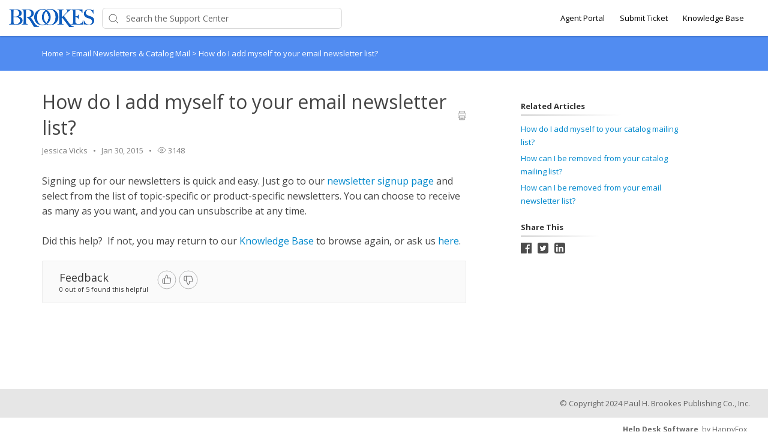

--- FILE ---
content_type: text/html; charset=utf-8
request_url: https://support.brookespublishing.com/kb/article/14-how-do-i-add-myself-to-your-email-newsletter-list/
body_size: 8615
content:




<!DOCTYPE html>
<html lang="en">
    <head>
        <title>How do I add myself to your email newsletter list?  - Support | Brookes Publishing Co.</title>
        <meta name="viewport" content="width=device-width, initial-scale=1">
        
        
            
	<meta property="og:type" content="article" />
	<meta property="og:site_name" content="Brookes Publishing Co." />
	<meta property="og:url" content="https://support.brookespublishing.com/kb/article/14-how-do-i-add-myself-to-your-email-newsletter-list/" />
	<meta name="author" content="text">
	
		
			<meta property="og:title" content="How do I add myself to your email newsletter list?  - Brookes Publishing Co." />
		
		
		
		
		
	

        

        
            <link rel="stylesheet" href="https://hf-files-oregon.s3.amazonaws.com/hdpbrookespublishingco_user_customized/support_center_brand_primary_dynamic.css?key=716752a3-983d-44b8-b5f2-c3c22a5600a7">
        

        
            <link rel="shortcut icon" href="https://hf-files-oregon.s3.amazonaws.com/hdpbrookespublishingco_user_customized/favicon.png" />
        
        <link href="https://d12tly1s0ox52d.cloudfront.net/static/200126101245/support_center/css/vendor.css" rel="stylesheet" type="text/css">
        <script src="https://d12tly1s0ox52d.cloudfront.net/static/200126101245/support_center/js/vendor.js"></script>
        
    </head>
    <style>
        :root {
            --hf-footer-height: 0px;
        }
    </style>
    <body class="hf-support-center ">
      <div class="">
        <div id="announcementBanner" style="
          display: none;
          padding: 12px 0;
          border-bottom: 1px solid #a9d5de;
          background: #f8ffff;
          text-align: center;
          color: #333;
          font-size: 14px;
          clear: both;" class="hf-announcement-banner">
          You are using an unsupported browser. Please update your browser to the latest version on or before July 31, 2020.
          <div id="announcementClose" style="padding: 2px 10px; cursor: pointer; float: right;">
            <img src="/media/svgs/close-icon.svg" alt="close" />
          </div>
        </div>
        <div id="articlePreviewBanner" style="
          display: none;
          padding: 12px 0;
          border-bottom: 1px solid #a9d5de;
          background: #f8ffff;
          text-align: center;
          color: #333;
          font-size: 14px;
          clear: both;" class="hf-announcement-banner">
          You are viewing the article in preview mode. It is not live at the moment.
        </div>
        <div class="above_header">
            
        </div>

        <div class="hf-header">
            
                
                    







<div class="hf-user-profile-overlay" id="hf-user-profile-overlay"></div>
<div data-printable="false" class="hf-header_wrap" id="hf-header-wrap_2">
	<header id="hf-header_2" class="hf-header">
		<div class="hf-u-vertically-centered-container">
			<div class="hf-header_logo-wrap hf-mod-desktop">
				<a href="https://support.brookespublishing.com/home"><img src="https://s3.us-west-2.amazonaws.com/hf-files-oregon/hdpbrookespublishingco_user_customized/2024/04-01/2f214bcf-1ecc-4336-b15a-35421f92ce6d/Brookes-blue.jpg" class="hf-header_logo" alt="company logo"></a>
			</div>
			
			<div class="hf-header_logo-wrap hf-mod-mobile">
				<a href="https://support.brookespublishing.com/home"><img src="https://s3.us-west-2.amazonaws.com/hf-files-oregon/hdpbrookespublishingco_user_customized/2024/04-01/2f214bcf-1ecc-4336-b15a-35421f92ce6d/Brookes-blue.jpg" class="hf-header_logo hf-mod-mobile-logo" alt="company logo"></a>
			</div>
			
			
				
					<div class="hf-sc-search-container hf-mod-desktop">
						<input type="text" class="hf-header-search hf-sc-search-box" placeholder=" Search the Support Center " value="" aria-label="Support Center search bar"/>
						<div class="hf-sc-search-loader loader" style="display: none;"></div> 
					</div>
				
			
			
				
			
		</div>
		<nav class="hf-u-vertically-centered-container hf-margin-left-auto" aria-label="Main Menu">
			
			<div class="hf-mobile-search-trigger"><img src="https://d12tly1s0ox52d.cloudfront.net/static/200126101245/support_center/svgs/search.svg" alt="search icon" class="" /> </div>
			
			<a class="skip-to-content-link" href="#main">
				Skip to content
			</a>
			
			
				<div class="hf-header_link"><a href="https://support.brookespublishing.com/staff/login/" class="hf-header_link-text" title="Agent Portal">Agent Portal</a></div>
			
				<div class="hf-header_link"><a href="https://support.brookespublishing.com/new/" class="hf-header_link-text" title="Submit Ticket">Submit Ticket</a></div>
			
				<div class="hf-header_link"><a href="https://support.brookespublishing.com/kb" class="hf-header_link-text" title="Knowledge Base">Knowledge Base</a></div>
			
			
			
			
		</nav>
		<div class="hf-hamburger-menu-container">
			<input type="checkbox" class="hf-open-hamburger-menu" id="hf-open-hamburger-menu">
			<label for="hf-open-hamburger-menu" class="hf-hamburger-menu-toggle" role="navigation">
				<p class="hf-menu-label-text">Menu</p>
				<div class="hf-spinner hf-diagonal hf-part-1"></div>
				<div class="hf-spinner hf-horizontal"></div>
				<div class="hf-spinner hf-diagonal hf-part-2"></div>
			</label>
			<nav id="hf-hamburger-menu">
				<ul class="hf-hamburger-menu-inner">
					
						
							<li class="hf-header_mobile-link"><a href="https://support.brookespublishing.com/staff/login/" class="hf-header_link-text">Agent Portal</a></li>
						
							<li class="hf-header_mobile-link"><a href="https://support.brookespublishing.com/new/" class="hf-header_link-text">Submit Ticket</a></li>
						
							<li class="hf-header_mobile-link"><a href="https://support.brookespublishing.com/kb" class="hf-header_link-text">Knowledge Base</a></li>
						
						
					
				</ul>
			</nav>
		</div>
	</header>

	
	<div class="hf-mobile-search-bar">
		<div class="hf-sc-search-container">
			<input type="text" value=""  class="hf-sc-search-box" aria-label="Support Center search bar" placeholder="Search the Support Center">
			<div class="hf-sc-search-loader loader" style="display: none;"></div> 
		</div>
		<img src="https://d12tly1s0ox52d.cloudfront.net/static/200126101245/support_center/svgs/clear-icon.svg" alt="clear search" id="hf-clear-mobile-search" />
	</div>
	
</div>
<style>
	.hf-sc-search-loader.loader {
		position: absolute;
		right: 10px;
		top: calc(50% - 10px);
		width: 20px;
		padding: 2px;
		aspect-ratio: 1;
		border-radius: 50%;
		background: rgba(32, 32, 45, 1);
		--mask: conic-gradient(#0000 10%,#000), linear-gradient(#000 0 0) content-box;
		-webkit-mask: var(--mask);
		mask: var(--mask);
		-webkit-mask-composite: source-out;
		mask-composite: subtract;
		animation: loader-spin 1s infinite linear;
	}
	@keyframes loader-spin {to{transform: rotate(1turn)}}

	.hf-mobile-search-bar .hf-sc-search-loader.loader {
		right: -5px;
	}

	.hf-banner_search-box {
		padding: 20px 35px 20px 40px;
	}

	@media only screen and (max-width : 812px) {
		.hf-banner_search-box {
			padding: 10px 35px 10px 40px;
		}
	}
	
</style>
<script type="text/javascript">
  /**
   * TLS Deprecation announcement banner. This needs to be rendered above all widgets and hence the
   * HTML part is added in base.html above the user announcement section. The script to show/hide
   * is added here in order to get the SSL Protocol from the request which is set in the context
   * object for header.
   * **/
  var isBannerDismissed = localStorage.getItem('hf-tls-deprecation_warning_dismissed');
  var sslProtocol = "None";
  if (['TLSv1', 'TLSv1.0', 'TLSv1.1'].indexOf(sslProtocol) > -1 && !isBannerDismissed) {
    var bannerElement = document.querySelector('#announcementBanner');
    bannerElement.style.display = 'block';
    bannerElement.classList.add('hf-announcement-banner-open');
    document.querySelector('#announcementClose').addEventListener('click', function() {
      localStorage.setItem('hf-tls-deprecation_warning_dismissed', true);
      bannerElement.style.display = 'none';
      bannerElement.classList.remove('hf-announcement-banner-open');

      var ticketListWrap = $('.hf-ticket-list-wrap');
      var ticketDetailsWrap = $('.hf-ticket-details');
      var mySettingsWrap = $('.hf-settings-wrap');
      var is_sticky = "True";

      if (is_sticky == "True") {
        onScroll(); // To reset the sticky header positions
      }
      if (ticketListWrap.length) {
        ticketListWrap.css('top', ticketListWrap.position().top - 44);
      }
      if (ticketDetailsWrap.length) {
        ticketDetailsWrap.css('top', ticketDetailsWrap.position().top - 44);
      }
      if (mySettingsWrap.length) {
        mySettingsWrap.css('top', mySettingsWrap.position().top - 44);
      }
    }, { once: true });
  }
</script>

<script type="text/javascript">
window.onscroll = function() {
	onScroll()
};
function clearTicketSearch(){
	var url = new URLSearchParams(window.location.search);
	url.delete('q');
	window.location.href = '/tickets/?' + url.toString();
}
function onScroll() {
	var is_sticky = "True";
	if (is_sticky == "True") {
		var announcementHeight = $('.hf-announcement').outerHeight() || 0;
		var windowScrollValue = $(window).scrollTop()

		if ( windowScrollValue >= announcementHeight) {
      var bodyPadding = 60 + ($('.hf-announcement-banner-open').outerHeight() || 0);
      $('.hf-header, .hf-announcement-banner, .hf-mobile-search-bar').addClass('hf-mod-sticky');
			$('body').css("padding-top", bodyPadding + 'px');
		}
		else{
			$('.hf-header, .hf-announcement-banner, .hf-mobile-search-bar').removeClass('hf-mod-sticky');
			$('body').css("padding-top", '0');
		}
	}
	if (window.pageYOffset > 50) {
		$('#hf-scroll-to-top').fadeIn();
	} else {
		$('#hf-scroll-to-top').fadeOut();
	}
}

$(document).ready(function() {

	$('.hf-mobile-search-trigger').click(function(){
		$('.hf-mobile-search-bar').slideDown();
		$('#hf-clear-mobile-search').click(function() {
			$('.hf-mobile-search-bar input').val("");
			$('.hf-mobile-search-bar').slideUp();
		})
	})

	$(window).resize(function() {
    if( $(this).width() > 812 ) {
			$('.hf-mobile-search-bar').hide();
    }
	});

  $('#hf-supportCenterLanguageSwitcher').on('keydown click', function(e) {
	if(e.keyCode === 13 || e.type == "click") {
		$('#hf-supportCenterLanguageSwitcher').addClass('hf-sc-dropdown-open');
		$('.hf-sc-language-dropdown-option').attr('tabindex', '0');
		$(document).on('click.languageSwitcher', function(event) {
		if (!$(event.target).parents().hasClass('hf-sc-custom-dropdown')) {
			$('#hf-supportCenterLanguageSwitcher').removeClass('hf-sc-dropdown-open');
			$('.hf-sc-language-dropdown-option').removeAttr('tabindex');
			$(document).off('.hf-languageSwitcher');
		}
		});
	}
  });

  $('.hf-sc-language-dropdown-option').on('keydown click', function(e) {
	if(e.keyCode === 13 || e.type == "click") {
		var currentLocation = window.location;
		var language_id = $(this).data('index');
		var language_name = $(this).data('name');
		var returnUrl = window.location.pathname + window.location.search; 
		if (currentLocation.pathname.includes("/kb/article")){
		var available_translations = [{"language_id": 1, "language_name": "English", "language_display_name": "english", "article_id": 14, "article_slug": "how-do-i-add-myself-to-your-email-newsletter-list"}];
		var available_translation_ids = available_translations.map(function(item) {
			return item.language_id
		});
		var articleMapping = {};
			available_translations.forEach(function(item){
			articleMapping[item.language_id] =  item.article_id
			});
		if(available_translation_ids.indexOf(language_id) >= 0){
			returnUrl = "/kb/article/" + articleMapping[language_id];
		}
		}
		window.location = "/sc/set-language/?language_name=" + encodeURIComponent(language_name) + "&return_to=" + encodeURIComponent(returnUrl);
	}
  });

	$('#hf-user-profile-trigger').on('click', function() {
		if($('#hf-user-profile-dropdown').attr('data-open') == 'true') {
			$('#hf-user-profile-dropdown').attr('data-open', 'false');
			$('#hf-user-profile-overlay').hide();
		} else {
			var bannerHeight = $('.hf-announcement').is(':visible') ? $('.hf-announcement').outerHeight(true) : 0;
		  var headerHeight = $('.hf-header').outerHeight(true);
			$('#hf-user-profile-dropdown').attr('data-open', 'true');
			$('.hf-user-profile-overlay').css('top', bannerHeight + headerHeight);
			$('#hf-user-profile-overlay').show();
		}
		return false;
	});

	

	var delay = (function() {
		let timer = 0;
		return function (callback, ms) {
			clearTimeout(timer);
			timer = setTimeout(callback, ms);
		};
	})();
	$('.hf-sc-search-box').on({
		keyup: function(e) {
			e.stopPropagation();
			var search_text = encodeURIComponent($(this).val());
			var search_suggestions_container = $(e.target).siblings('.hf-sc-search-suggestions');
			var currentlyHighlightedOption = search_suggestions_container.find('.hf-sc-search-suggestion[aria-current=true]');
			if (e.keyCode === 13) {
				if (currentlyHighlightedOption.length) {
					window.location.href = currentlyHighlightedOption.find('a').attr('href');
				} else {
					const searchLoader = e.target.parentElement.querySelector('.hf-sc-search-loader');
					if (searchLoader) {
						searchLoader.style.display = 'block';
					}
					window.location.href = '/kb/search/?q=' + search_text;
				}
			} else if (e.keyCode === 40) {
					if (currentlyHighlightedOption.next().length) {
						currentlyHighlightedOption.attr('aria-current', false);
						currentlyHighlightedOption.next().attr('aria-current', true);
					} else {
						currentlyHighlightedOption.attr('aria-current', false);
						currentlyHighlightedOption = search_suggestions_container.find('li:first');
						currentlyHighlightedOption.attr('aria-current', true);
						search_suggestions_container.scrollTop(0);
					}
			} else if (e.keyCode === 38) {
					if (currentlyHighlightedOption.prev().length) {
						currentlyHighlightedOption.attr('aria-current', false);
						currentlyHighlightedOption.prev().attr('aria-current', true);
					}
			} else {
					if (search_text.length >= 3) {
					$('.hf-sc-search-suggestions').remove();
					$('.hf-sc-search-container').removeClass('hf-mod-open');
					delay(function()  {
						$.ajax('/get_related_kb_forums/', {
							contentType: 'application/json',
							data: { 'text': search_text },
							success: function(results) {
								if (results.length) {
									$('.hf-sc-search-container').addClass('hf-mod-open');
									$('<div class="hf-mobile-overlay"></div>').appendTo('body');
									var $ul = $('<ul class="hf-sc-search-suggestions"></ul>');
									results.forEach(function(result) {
										if (result.type === 'kb') {
											$ul.append('<li class="hf-sc-search-suggestion hf-mod-' + result.type +'"><a href="/kb/article/' +
																				result["id"] +'/">' +
																				'<span class="hf-sc-search-suggestion_title" title="Go to KB article">' + result["title"] + '</span>'
																				+"</a></li>");
										}
										if (result.type === 'forum') {
											$ul.append('<li class="hf-sc-search-suggestion hf-mod-' + result.type +'"><a href="/forum/post/' +
																				result["id"] +'/">' +
																				'<span class="hf-sc-search-suggestion_title" title="Go to forum post">' + result["title"] + '</span>'
																				+"</a></li>");
										}
										if (result.type === 'assist_ai_result') {
											$ul.append('<li class="hf-sc-search-suggestion hf-mod-' + result.type +'"><a href="' + result["url"] +'">' +
																				'<span class="hf-sc-search-suggestion_title" title="Go to ' + result["source"] + ' article">' + result["title"] + '</span>'
																				+'<em class="hf-sc-search-suggestion_source">' + result["source"] + '</em></a></li>');
										}
									});
									$ul.appendTo($('.hf-sc-search-container'));
									$ul.find('li:first').attr('aria-current', true);
								}
							}
						})
					}, 600);
				}  else {
						$('.hf-sc-search-suggestions').remove();
						$('.hf-sc-search-container').removeClass('hf-mod-open');
						$('.hf-mobile-overlay').remove();
				}
			}
			if(search_suggestions_container.length && currentlyHighlightedOption.length) {
				var search_suggestions_container_top = search_suggestions_container.offset().top;
    		var search_suggestions_container_bottom = search_suggestions_container_top + search_suggestions_container.height();
				var elemTop = currentlyHighlightedOption.offset().top;
    		var elemBottom = elemTop + currentlyHighlightedOption.height();
				if (elemBottom >= search_suggestions_container_bottom) {
					search_suggestions_container.scrollTop(0);
					search_suggestions_container.scrollTop(currentlyHighlightedOption.offset().top - search_suggestions_container.height());
				}
			}
		}
	});

	$(document).click( function(){
    $('.hf-sc-search-suggestions').remove();
		$('.hf-sc-search-container').removeClass('hf-mod-open');
		$('.hf-mobile-overlay').remove();
		$('#hf-user-profile-dropdown').attr('data-open', 'false');
		$('#hf-user-profile-overlay').hide();
	});
});

window.addEventListener("pagehide", function(event) {
		$('.hf-sc-search-loader').hide();
	}
);

</script>

                
            
        </div>
            
<link rel="stylesheet" href="https://d12tly1s0ox52d.cloudfront.net/static/200126101245/support_center/highlightjs/default.min.css">
<style>a {
    text-decoration: none;
}
.hf-pane-wrapper .hf-article_details a {
    font-size: inherit;
}
.hf-dot-seperator.hf-mod-grey {
    background-color: #;
}

.hf-pane-wrapper {
    display: flex;
    padding-bottom: 150px;
    justify-content: flex-start;
}
.hf-article_details .hf-article_title{
    display: flex;
    margin-bottom: 8px;
}
.hf-article_details .hf-article_content {
    margin-top: 30px;
}
.hf-article_content {
    overflow-x: hidden;
}
.hf-article_content .hf-article-table-wrap {
	max-width: 100%;
	overflow-x: scroll;
}
.hf-left-pane {
    width: 62%;
    margin-right: 8%;
}
.hf-right-pane {
    width: 25%;
}

.hf-article_content img {
  max-width: 100%;
  border: 1px solid #dee2e4;
}
.hf-article_content blockquote {
  font-style: italic;
  font-family: Georgia,Times,Times New Roman,serif;
  padding: 2px 8px 2px 20px;
  display: block;
  margin-top: 10px;
  margin-bottom: 10px;
  border-left: 3px solid #ccc;
}


.hf-article_title {
    font-size: 32px;
}

.hf-pane-wrapper a {
  font-size: 13px;
  text-decoration: none;
}

.hf-article-details_heading {
    display: inline-block;
    border-image-slice: 0 0 1 0;
    border-image-source: linear-gradient(to right, rgba(0, 0, 0, 0.2) 0%, rgba(0, 0, 0, 0) 100%);
    border-bottom: 2px solid;
    padding-bottom: 5px;
    padding-right: 60px;
    font-size: 13px;
    margin: 20px 0 10px;
}
.hf-article_detail_breadcrumb_container {
    margin-bottom: 30px;
    padding: 20px 0;
    margin-bottom: 30px;
    font-size: 13px;
}
.hf-article_details img {
    cursor: pointer;
}

@keyframes zoom {
    from {transform:scale(0)} 
    to {transform:scale(1)}
}
.hf-img-modal {
    display: none; 
    position: fixed; 
    z-index: 5; 
    padding-top: 100px;
    left: 0;
    top: 0;
    width: 100%; 
    height: 100%;
    overflow: auto; 
    text-align: center;
    background-color: rgba(0,0,0,0.9);
}
.hf-img-modal_wrap {
    display: inline-block;
    margin: 0 auto;
}
.hf-img-modal_close {
    display: none;
    cursor: pointer;
    display: block;
    text-align: right;
    max-width: 80%;
    margin: 0 auto;
    position: relative;
    right: -20px;
}

.hf-img-modal .hf-img-modal_content {
    margin: auto;
    display: block;
    max-width: 80%;
    animation-name: zoom;
    animation-duration: 0.6s;
    border: 10px solid #ddd;
}
@media only screen and (max-width : 812px) {
    .hf-pane-wrapper {
        display: block;
        padding-bottom: 50px;
    }
    .hf-left-pane {
        width: 100%;
        margin-right: 20px;
    }
    .table_of_contents {
        display: none;
    }
    .hf-right-pane {
        width: 100%;
    }
    .hf-custom-container {
        padding:0 30px;
    } 
}

@media (min-width: 1500px) {
    .hf-custom-container {
      width: 1170px;
    }
  }</style>
<style type="text/css" media="print">
	[data-printable="false"] {
		display: none !important;
	}
	.hf-custom-container .hf-left-pane {
		width: 100%;
	}
</style>

	<div data-printable="false" id="main" class="hf-article_detail_breadcrumb_container hf-banner_background-color" aria-label="Breadcrumb">
		<div class="hf-custom-container">
			<span>
				<a href="/kb/" class="hf-banner_text-color">Home</a>
				
	        <span class="hf-section-breadcrumb_seperator hf-banner_text-color"> > </span>
	          <a href="/kb/section/24/" aria-current=page class="hf-banner_text-color">
	            Email Newsletters &amp; Catalog Mail
	          </a>
	      
							<span class="hf-section-breadcrumb_seperator hf-banner_text-color"> > </span> <span class="hf-banner_text-color">How do I add myself to your email newsletter list? </span></span>
		</div>
	</div>
	<div class="hf-custom-container">
		<div class="hf-pane-wrapper">
			<div class="hf-left-pane">
				<div>
					
				</div>
				<article class ="hf-article_details hf-editor-reset">
						<div class="hf-u-vertically-centered-container">
							<div class="hf-article_title" role="heading" aria-level="1">
								How do I add myself to your email newsletter list? 
							</div>
							<a data-printable="false" class="hf-u-push-right hf-u-cursor-pointer" href="javascript:window.print();">
								<img src="https://d12tly1s0ox52d.cloudfront.net/static/200126101245/support_center/svgs/print.svg" alt="print icon">
							</a>
						</div>
					
						
							

<section class="hf-article_info_10">
	
		<div class="hf-article_info_author_10">Jessica Vicks</div>
		<span class="hf-dot-seperator hf-mod-grey"></span>
	
	
		<div class="hf-article_info_last_updated_10">Jan 30, 2015</div>
		<span class="hf-dot-seperator hf-mod-grey"></span>
	
	
		<div data-printable="false" class="hf-article_info_view_count_10">
			<img src="https://d12tly1s0ox52d.cloudfront.net/static/200126101245/support_center/svgs/view-count.svg" alt="views icon"/>
			3148
		</div>
		<span class="hf-dot-seperator hf-mod-grey"></span>
	
	
</section>
<script type="text/javascript">
	var articleState = "published";
	if (articleState == 'preview') {
		var bannerElement = document.querySelector('#articlePreviewBanner');
		bannerElement.style.display = 'block';
		bannerElement.classList.add('hf-announcement-banner-open');
	}
</script>

						
					
					<div class="hf-article_content"><p>Signing up for our newsletters is quick and easy. Just go to our <a href="http://www.brookespublishing.com/about-us/newsletters/subscribe/" target="_blank">newsletter signup page</a> and select from the list of topic-specific or product-specific newsletters. You can choose to receive as many as you want, and you can unsubscribe at any time.</p>
<p>&nbsp;</p>
<p>Did this help?&nbsp; If not, you may return to our <a title="Knowledge Base" href="../../../../../../../../home" target="_self">Knowledge Base</a> to browse again, or ask us <a title="New Ticket" href="../../../../../../../../new" target="_blank">here</a>.</p></div>
				</article>
				<div class="hf-bottom-pane">
					
						
							
<div data-printable="false" class="hf-kb-article-feedback">
  <div class="hf-kb-article-feedback_header">
    <div class="hf-kb-article-feedback_header_left">
      <div class="hf-kb-article-feedback_header_left_text">Feedback</div>
      <div class="hf-kb-article-feedback_header_left_stat">0 out of 5 found this helpful</div>
    </div>
    <div class="hf-kb-article-feedback_header_right">
        <input type="checkbox" class="hf-kb-article-feedback-icon_checkbox hf-mod-up-vote" title="Upvote" data-is-upvote=true id="upvote">
        <label class="hf-upvote-label" for="upvote" tabindex="0"></label>
        <input type="checkbox" class="hf-kb-article-feedback-icon_checkbox hf-mod-down-vote" title="Downvote" data-is-upvote=false id="downvote">
        <label class="hf-downvote-label" for="downvote" tabindex="0"></label>
    </div>
  </div>
  <div class="hf-kb-article-feedback-form">
    <div class="hf-kb-article-feedback_options">
      
        <p class="hf-kb-article-feedback_option">
          <input class="hf-kb-article-feedback_option_checkbox" type="checkbox" id="1" value="1" /> 
          <label for="1" class="hf-kb-article-feedback_option_label">Need additional information</label>
        </p>
      
        <p class="hf-kb-article-feedback_option">
          <input class="hf-kb-article-feedback_option_checkbox" type="checkbox" id="2" value="2" /> 
          <label for="2" class="hf-kb-article-feedback_option_label">Hard to understand</label>
        </p>
      
        <p class="hf-kb-article-feedback_option">
          <input class="hf-kb-article-feedback_option_checkbox" type="checkbox" id="3" value="3" /> 
          <label for="3" class="hf-kb-article-feedback_option_label">Inaccurate/irrelevant content</label>
        </p>
      
        <p class="hf-kb-article-feedback_option">
          <input class="hf-kb-article-feedback_option_checkbox" type="checkbox" id="4" value="4" /> 
          <label for="4" class="hf-kb-article-feedback_option_label">Missing/broken link</label>
        </p>
      
    </div>
    <input type="submit" class="hf-kb-article-feedback-form_submit-button" value=Submit disabled="disabled">
  </div>
</div>

<script type="text/javascript">
  $( document ).ready(function() {
    var url = window.location.pathname;
    if(url.split("/").slice(1)[0]==="staff") {
      $('.hf-kb-article-feedback').click(false);
    }
  });
  $('.hf-upvote-label').on('keydown', function() {
    if(event.keyCode === 13) {
      $('#upvote').trigger('click');
    }
  });
  $('.hf-downvote-label').on('keydown', function() {
    if(event.keyCode === 13) {
      $('#downvote').trigger('click');
    }
  });
  $('.hf-kb-article-feedback-icon_checkbox').on('click', function(event) {
    let $this = $(this);
    let isChecked = $this.is(':checked');
    $('.hf-kb-article-feedback-icon_checkbox').not(this).prop('checked', false);
    let isUpVoted = $this.data('is-upvote');
    if(isChecked && !isUpVoted) {
      $('.hf-kb-article-feedback-icon_checkbox').prop('disabled', true);
      submitFeedback(false).then(function(response) {
        $('.hf-kb-article-feedback-icon_checkbox').remove();
        $('.hf-kb-article-feedback_header').remove();
        $('.hf-kb-article-feedback-form').show();
        $("<p>Please let us know why this article wasn&#39;t helpful to you:</p>").insertBefore('.hf-kb-article-feedback-form');
        $('.hf-kb-article-feedback').attr('data-feedback-id', response.id);
      });
    } else {
      submitFeedback(true).then(function() {
        $('.hf-kb-article-feedback').html("<p>Thank you for your feedback</p>")
      });
      $('.hf-kb-article-feedback-form').hide();
    }
  });
  $('.hf-kb-article-feedback_option_checkbox').change(function() {
    var submit_button = $('.hf-kb-article-feedback-form_submit-button');
    if ($('.hf-kb-article-feedback_option_checkbox:checked').length > 0) {
      submit_button.removeAttr('disabled');
    } else {
      submit_button.attr('disabled', 'disabled');
    }
  });
  $('.hf-kb-article-feedback-form_submit-button').click(function() {
    var options = $('.hf-kb-article-feedback_option_checkbox:checked').map(function(){
                    return Number($(this).val());
                   }).get()
    var $this = $(this);
    $this.html('Submitting...');
    $this.prop('disabled', 'disabled');
    submitFeedback(false, options).then(function() {
        $('.hf-kb-article-feedback').html("<p>Thank you for your feedback</p>")
      }).catch(function() {
      $this.html('Submit');
      $this.removeAttr('disabled');
    });
  });
  function submitFeedback(is_up_voted, optionsList) {
    var options= optionsList || [];
    var data = {};
    var id = $('.hf-kb-article-feedback').data('feedback-id');
    if (options.length) {
      data.options = options;
    } else {
      data.is_up_voted = is_up_voted;
    }
    var article_id = "14";
    var url = options.length ? '/kb/article/' + article_id + '/actions/submit-feedback/' + id + '/options/': '/kb/article/' + article_id + '/actions/submit-feedback/';
    var method = options.length ? 'PATCH' : 'POST';
    return $.ajax(url, {
      type: method,
      contentType: 'application/json',
      beforeSend:function(xhr) {
        xhr.setRequestHeader("X-CSRFToken", 'A5ABEN6PuGIdPaS5dWaO9VbzSFEQnUx1aPHBZmlT2FeNuQ1GQkQA4aIRPhOMExS7');
      },
      data: JSON.stringify(data)
    })
  }
</script>

						
							

						
							

						
					
				</div>
			</div>
			<aside data-printable="false" class="hf-right-pane">
				
					
						<div class="hf-table_of_contents hf-table_of_contents_8">
	<h4 class="hf-article-details_heading">On This Page</h4>
</div>
<script type="text/javascript">
window.onload = function() {
	var onThisPageDiv = document.createElement('div');
	onThisPageDiv.setAttribute('class', 'hf-bookmarks_8');
	var tableOfContentsContainer = document.querySelector('.hf-table_of_contents_8');
	tableOfContentsContainer.appendChild(onThisPageDiv);
	var anchorLinks = document.querySelectorAll('.hf-article_content a[name]');
	var anchorLinksLength = anchorLinks.length;
	if (anchorLinksLength) {
		for (var i = 0; i < anchorLinksLength; i++) {
			var bookmark = document.createElement('a');
			bookmark.setAttribute('class', 'hf-bookmark');
			onThisPageDiv.appendChild(bookmark);
			bookmark.innerHTML += anchorLinks[i].innerText;
			bookmark.setAttribute('href', i);
		}		
	} else {
		tableOfContentsContainer.parentNode.removeChild(tableOfContentsContainer);
	}
	$('a.hf-bookmark').click(function(e){
		e.preventDefault();
		var targetScrollElement = $(this).attr("href");
		var targetScrollValue = $(anchorLinks[targetScrollElement]).offset().top -110;
		$('html, body').animate({scrollTop: targetScrollValue}, 1000);
	});
}
</script>
					
						


	<div data-printable="false" class="hf-related-articles_9">
		<h4 class="hf-article-details_heading">Related Articles</h4>
		<div>
			
				<div class="hf-related-articles_article-details">
					<a href="/kb/article/15-how-do-i-add-myself-to-your-catalog-mailing-list/">How do I add myself to your catalog mailing list? </a>
				</div>
			
				<div class="hf-related-articles_article-details">
					<a href="/kb/article/49-how-can-i-be-removed-from-your-catalog-mailing-list/">How can I be removed from your catalog mailing list?</a>
				</div>
			
				<div class="hf-related-articles_article-details">
					<a href="/kb/article/50-how-can-i-be-removed-from-your-email-newsletter-list/">How can I be removed from your email newsletter list?</a>
				</div>
			
		</div>
	</div>

					
						


  <div data-printable="false" class="hf-social-share_14">
    <h4 class="hf-article-details_heading">Share This</h4>
    <div class="hf-social-media_sharing-options">
      
      <a href="#"
        onclick="
          window.open(
            'https://www.facebook.com/sharer/sharer.php?u='+encodeURIComponent(location.href),
            'facebook-share-dialog',
            'width=626,height=436');
          return false;" class="hf-social-media_icon">
        <img src="https://d12tly1s0ox52d.cloudfront.net/static/200126101245/support_center/svgs/facebook-dark.svg" alt="facebook logo"/>
      </a>
      
      
      <a href="#" onclick="
        javascript:window.open('https://twitter.com/share?url='+encodeURIComponent(location.href)+'&text='+encodeURIComponent('How do I add myself to your email newsletter list? '),
        '', 'menubar=no,toolbar=no,resizable=yes,scrollbars=yes,height=600,width=600');return false;" class="hf-social-media_icon">
        <img src="https://d12tly1s0ox52d.cloudfront.net/static/200126101245/support_center/svgs/twitter-dark.svg" alt="twitter logo"/>
      </a>
      
      
      <a href="#" onclick="
      javascript:window.open('http://www.linkedin.com/shareArticle?mini=true&url='+encodeURIComponent(location.href)+'&title='+encodeURIComponent('How do I add myself to your email newsletter list? '),
        '', 'menubar=no,toolbar=no,resizable=yes,scrollbars=yes,height=600,width=600');return false;" class="hf-social-media_icon">
      <img src="https://d12tly1s0ox52d.cloudfront.net/static/200126101245/support_center/svgs/linkedin-dark.svg" alt="linkedin logo"/>
      </a>
      
    </div>
  </div>

					
				
			</aside>
		</div>
	</div>
	<div class="hf-img-modal">
			<div class="hf-img-modal_wrap">
					<a class="hf-img-modal_close">
						<img id ="hf-close-btn-img" src="https://d12tly1s0ox52d.cloudfront.net/static/200126101245/support_center/svgs/close-btn.svg" alt="close button">
					</a>
					<img src="" class="hf-img-modal_content"/>
			</div>
	</div>
	</div>
	</div>
	<script src="https://d12tly1s0ox52d.cloudfront.net/static/200126101245/support_center/highlightjs/highlight.min.js"></script>
	<script type="text/javascript">
		var is_preview = "";
		if(is_preview == "True") {
			document.addEventListener("click",PreviewMode,true);
			function PreviewMode(e){
				e.stopPropagation();
				e.preventDefault();
			}
		}
		$('.hf-article_content table').wrap('<div class="hf-article-table-wrap"></div>');
		$('.hf-article_content img').click(function() {
			var imageSrc = $(this).attr('src');
			$('.hf-img-modal .hf-img-modal_content').attr("src", imageSrc);
			$('.hf-img-modal').fadeIn();
			$('.hf-img-modal_close').fadeIn("slow");
			$('.hf-img-modal').click(function(){
				$('.hf-img-modal').fadeOut();
				$('.hf-img-modal_close').fadeOut();
				$('.hf-img-modal .hf-img-modal_content').attr("src", "");
			})
		});
		hljs.initHighlighting();
		</script>

            
                
                    
<footer data-printable="false" class="hf-footer">
	<div class="hf-footer_content">
		<nav>
			
				
			
		</nav>
		
			<span class="hf-footer_copyright-text">© Copyright 2024 Paul H. Brookes Publishing Co., Inc.</span>
		
	</div>
	<div class="hf-branding">
		<span class="hf-branding_text">
			<a href="https://www.happyfox.com/" class="hf-branding-link">Help Desk Software</a> &nbsp;by HappyFox
		</span>
	</div>
</footer>

                
            
        
        
        <div id="hf-scroll-to-top" class="hf-scroll-to-top"><img src="https://d12tly1s0ox52d.cloudfront.net/static/200126101245/support_center/svgs/go-to-top.svg" alt="scroll to top icon"/></div>
      </div>
    </body>
    <script type="text/javascript">
        $(document).ready(function() {
            $("#hf-scroll-to-top").click(function() {
                $("html, body").animate({ scrollTop: 0 }, "slow");
            });
            if($('.hf-toast-message').length) {
              setTimeout(closeToastMessage, 3500);
            }
            bodyBottomPadding();

            $(window).resize(function() {
	            bodyBottomPadding();
            });
        });
        function closeToastMessage() {
          var toastMessageElement = $('.hf-toast-message').not('.hf-u-hide');
          if(toastMessageElement.length) {
            toastMessageElement.addClass('hf-toast-message-collapse');
            setTimeout(function() {
              toastMessageElement.remove();
            }, 500);
          }
        }
        function getCookie(name) {
          var cookieValue = null;
          if (document.cookie && document.cookie !== '') {
            var cookies = document.cookie.split(';');
            for (var i = 0; i < cookies.length; i++) {
              var cookie = cookies[i].trim();
              if (cookie.substring(0, name.length + 1) === (name + '=')) {
                cookieValue = decodeURIComponent(cookie.substring(name.length + 1));
                break;
              }
            }
          }
          return cookieValue;
        }
        function showTopBanner(widget_id, cache_key) {
            if ('' == 'preview') {
                $('#hf-announcement-' + widget_id).slideDown('fast');
            } else {
                var topBannerCookie = getCookie('top_banner_' + widget_id);
                if ((typeof topBannerCookie === "undefined") || (topBannerCookie != cache_key)) {
                    $('#hf-announcement-' + widget_id).slideDown('fast');
                }
                $('#top_banner_' + widget_id).click(function() {
                    $('#hf-announcement-' + widget_id).slideUp('fast');
                    document.cookie = "top_banner_" + widget_id + "=" + cache_key + "; path=/";
                    if(typeof handleAnnouncementClose == 'function') {
                      // callback function to handle repositioning elements if the announcement bar closes
                      setTimeout(handleAnnouncementClose, 200);
                    }
                });
            }
        }

        function bodyBottomPadding() {
            if( $('.hf-footer').length )  {
                var footerHeight = $('.hf-footer').innerHeight();
                $('body').css("padding-bottom", footerHeight);
                document.documentElement.style.setProperty('--hf-footer-height', footerHeight + 'px');
            }
        }
    </script>
    <script type="text/javascript">
    window.HAPPYFOX_CONTACT = {};
    
</script>
</html>


--- FILE ---
content_type: image/svg+xml
request_url: https://d12tly1s0ox52d.cloudfront.net/static/200126101245/support_center/svgs/linkedin-dark.svg
body_size: 194
content:
<svg width="18" height="18" xmlns="http://www.w3.org/2000/svg"><path d="M18 3.375v11.25A3.376 3.376 0 0 1 14.625 18H3.375A3.376 3.376 0 0 1 0 14.625V3.375A3.376 3.376 0 0 1 3.375 0h11.25A3.376 3.376 0 0 1 18 3.375zM5.578 15V6.984H3V15h2.578zm-1.2-9.234c.858 0 1.392-.614 1.392-1.383C5.752 3.595 5.236 3 4.392 3 3.548 3 3 3.6 3 4.383c0 .769.534 1.383 1.36 1.383h.018zM15 15v-4.683c0-2.405-1.28-3.52-2.972-3.52-1.364 0-1.95.769-2.325 1.303V6.984H7.125V15h2.578v-4.566c0-.234.019-.464.09-.632.187-.47.609-.952 1.321-.952.933 0 1.308.717 1.308 1.767V15H15z" fill="#4D4D4D"/></svg>